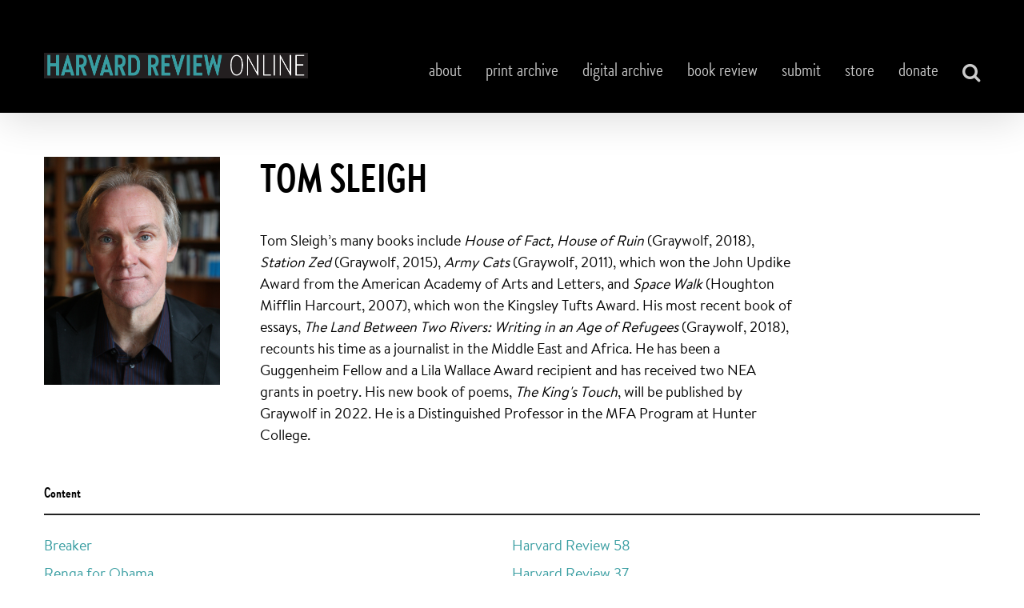

--- FILE ---
content_type: text/css
request_url: https://www.harvardreview.org/wp-content/themes/Avada-Child-Theme/style.css?ver=6.5.3
body_size: 879
content:
/*
Theme Name: Avada Child
Description: Child theme for Avada theme
Author: ThemeFusion
Author URI: https://theme-fusion.com
Template: Avada
Version: 1.0.0
Text Domain:  Avada
*/

.fusion-rollover-title .fusion-rollover-title-4 {
	font-size: 16px !important;
}
.fusion-rollover-title .fusion-rollover-title-3 {
	font-size: 22px !important;
}
.fusion-rollover-title .fusion-rollover-title-2 {
	font-size: 28px !important;
}
.fusion-rollover-title .fusion-rollover-title-1 {
	font-size: 34px !important;
}
.fusion-rollover-title .fusion-rollover-title-0 {
	font-size: 46px !important;
}

.fusion-rollover-title .fusion-rollover-title-4 {
	font-size: 18px !important;
}
.fusion-rollover-title .fusion-rollover-title-3 {
	font-size: 22px !important;
}
.fusion-rollover-title .fusion-rollover-title-2 {
	font-size: 28px !important;
}
.fusion-rollover-title .fusion-rollover-title-1 {
	font-size: 34px !important;
}
.fusion-rollover-title .fusion-rollover-title-0 {
	font-size: 46px !important;
}

section#content {
	min-height: 100vh;
}

h2.contributor-subheader {
	font-family: 'Brandon-Text-Bold';
	font-weight: 400;
	line-height: 1.5;
	letter-spacing: 0px;
	font-style: normal;
	width: 100%;
	padding: 30px 0 10px;
	border-bottom: 2px solid #222;
}

.contributor-content {
	display: flex;
}

.contributor-content .contributor-left .default-contributor-image {
	width: 220px;
}

.contributor-content .contributor-caption {
	padding: 10px 0;
}

.contributor-content .contributor-text {
	width: auto;
	max-width: 720px;
	padding-left: 50px;
}

.contributor-content .contributor-text h1 {
  font-family: 'BrandonGrotesqueCond-Bold';
	text-transform: uppercase;
	font-weight: 400;
	line-height: 1;
	letter-spacing: 0px;
	font-style: normal;
	font-size: 2.75em;
}

.contributor-links ul {
	display: flex;
	flex-wrap: wrap;
	justify-content: flex-start;
	align-items: flex-start;
	padding: 20px 0;
	margin: 0;
}

.contributor-content-link {
  display: inline-block;
  width: 50%;
  min-width: 220px;
	padding: 4px 0;
}

.post-content strong, .post-content b {
	font-family: 'Brandon-Text-Bold' !important;
}

.fusion-is-sticky .fusion-main-menu ul li a {
	font-size: 18px !important;
}

.hr-pagination {
	margin: 30px 0 0;
	width: 100%;
}


.page-numbers {
	padding: 15px 20px;
	margin: 0px 5px;
	display:inline-block;
	background: #7399a2;
	color: #fff;
}

.page-numbers:hover {
	padding: 15px 20px;
	margin: 0px 5px;
	display:inline-block;
	background: #437e8c;
	color: #fff;
}

.page-numbers.current {
	padding: 15px 20px;
	margin: 0 5px;
	background: #fff;
	color: #7399a2;
}

.hr-pagination {
	margin: 30px 0 0;
	width: 100%;
}



@media (max-width: 1200px) {
	#wrapper .fusion-is-sticky .fusion-main-menu ul li  {
	  padding-right: 15px !important;
	}

}

@media (max-width: 1000px) {
	.fusion-rollover-content .fusion-rollover-title a {
		font-size: 18px;
	}
	.book-review-background {
		padding: 30px !important;
	}

}

@media (max-width: 800px) {
	.contributor-content {
		flex-wrap: wrap;
	}
	.contributor-content .contributor-left img {
		max-width: 220px;
	}
	.contributor-content .contributor-text,
	.contributor-content .contributor-left {
		width: 95%;
		margin: 0px auto;
		padding-left: 0px;
	}
	h2.contributor-subheader, .contributor-links {
		width: 95%;
		margin: 0px auto;
		padding-left: 0px;
	}

	.book-review-container .fusion-portfolio-wrapper .fusion-portfolio-post .fusion-portfolio-content-wrapper {
		padding: 30px 0 !important;
	}
	.quotation-mark-container {
		display: none;
	}

	.masthead-description {
    clear: both;
		padding-bottom: 20px;
		max-width: 720px;
	}

	.fusion-filters.contributor-filters .fusion-filter {
    float: left;
    border: none;
	}

	.fusion-filters.contributor-filters .fusion-filter a {
		padding: 5px 7px;
	}

	.post-content .fusion-title h1.contributor-title {
		padding-top: 40px;
	}
}

@media (max-width: 600px) {

	.contributor-content-link {
		width: 100%;
	}

	.fusion-image-wrapper .fusion-rollover {
		opacity: 0.9;
    -webkit-transform: translateX(0);
    -ms-transform: translateX(0);
    transform: translateX(0);
    -webkit-transform-style: preserve-3d;
	}

	.fusion-rollover-content .fusion-rollover-title a {
		font-size: 32px;
	}

	.fusion-layout-column .fusion-column-wrapper {
		padding-right: 0 !important;
	}

	.about-menu ul {
    width: 100vw;
    padding: 0 20px;
    margin: 0;
	}

}
